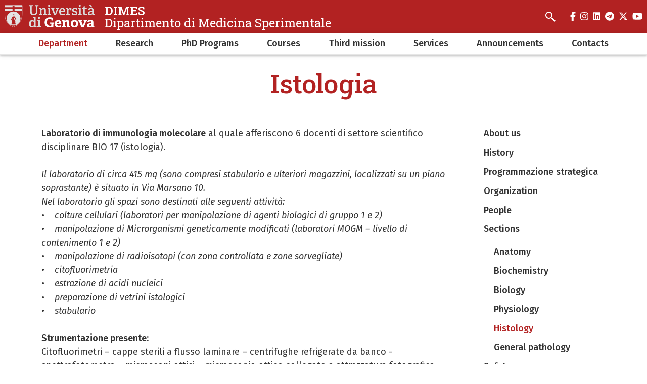

--- FILE ---
content_type: text/html; charset=UTF-8
request_url: https://dimes.unige.it/en/sezione-istologia
body_size: 6975
content:
<!DOCTYPE html>
<html lang="en" dir="ltr">
  <head>
    <meta charset="utf-8" />
<meta name="Generator" content="Drupal 10 (https://www.drupal.org)" />
<meta name="MobileOptimized" content="width" />
<meta name="HandheldFriendly" content="true" />
<meta name="viewport" content="width=device-width, initial-scale=1, minimum-scale=1" />
<meta name="theme-color" content="#000000" />
<link rel="icon" href="/themes/custom/cama/favicon.ico" type="image/vnd.microsoft.icon" />
<link rel="alternate" hreflang="it" href="https://dimes.unige.it/sezione-istologia" />
<link rel="canonical" href="https://dimes.unige.it/sezione-istologia" />
<link rel="shortlink" href="https://dimes.unige.it/node/175" />

    <title>Istologia | DIMES</title>
    <link rel="stylesheet" media="all" href="/sites/dimes.unige.it/files/css/css_9KYv_qs6vc_cIGrPPYpvttjNuprPayEpJNVkZ0WBt5s.css?delta=0&amp;language=en&amp;theme=cama&amp;include=eJwliFEOgCAMxS6E7kxjLoRk-AibGm5vlJ-mrXBjykB4DO5JvhQYxtJiyGybx7R6lvUCknx6aKPMrumu-jj93BuOy_QFbHggeg" />
<link rel="stylesheet" media="all" href="/sites/dimes.unige.it/files/css/css_xVWHjnEV7MjEtTDBC5pidQQwvUu3uFpze8tM2LFNEOU.css?delta=1&amp;language=en&amp;theme=cama&amp;include=eJwliFEOgCAMxS6E7kxjLoRk-AibGm5vlJ-mrXBjykB4DO5JvhQYxtJiyGybx7R6lvUCknx6aKPMrumu-jj93BuOy_QFbHggeg" />
<link rel="stylesheet" media="all" href="//cdnjs.cloudflare.com/ajax/libs/normalize/8.0.1/normalize.min.css" />
<link rel="stylesheet" media="all" href="//fonts.googleapis.com/css2?family=Fira+Sans:ital,wght@0,400;0,500;0,600;0,700;0,800;0,900;1,400;1,500;1,600;1,700&amp;family=Roboto+Slab:wght@400;500;700;800;900&amp;display=swap" />
<link rel="stylesheet" media="all" href="/sites/dimes.unige.it/files/css/css_riBbiQgZAnH53EzWUhONOAOaHpTHZjkRH-NDl8P8gkE.css?delta=4&amp;language=en&amp;theme=cama&amp;include=eJwliFEOgCAMxS6E7kxjLoRk-AibGm5vlJ-mrXBjykB4DO5JvhQYxtJiyGybx7R6lvUCknx6aKPMrumu-jj93BuOy_QFbHggeg" />

    
  </head>
  <body class="dark">
        <div role="navigation" aria-labelledby="teleporter">
      <a id="teleporter" href="#main-content" class="visually-hidden focusable">
        Skip to main content
      </a>
    </div>
    
      <div class="dialog-off-canvas-main-canvas" data-off-canvas-main-canvas>
    <div class="layout-container dark">

  
  <header role="banner" id="header-hat" class="">
        <div class="header-branding">
    <div id="block-cama-branding">
  
    
      <h1>
   
      <div id="branding-logo-container" class="dark">
                  <a href="https://unige.it" rel="home">
                  
            <img class="logo-large" src="https://unige.it/frontend/logo/24.svg" alt="DIMES" aria-hidden="true">
                            
            <img class="logo-small" src="https://unige.it/frontend/logo/26.svg" alt="DIMES" aria-hidden="true">
                    </a>
                <div class="site-name-slogan">
          <a href="/en" rel="home">
            <div class="site-name">DIMES</div>
                      <div class="site-slogan">Dipartimento di Medicina Sperimentale</div>
                    </a>
        </div>
      </div>     </a>  
  </h1>
  </div>
<div class="search-block-form" data-drupal-selector="search-block-form" id="block-cama-search" role="search">
  
      <h2>Cerca</h2>
    
      <form block="block-cama-search" action="/en/search/node" method="get" id="search-block-form" accept-charset="UTF-8">
  <div class="js-form-item form-item js-form-type-search form-item-keys js-form-item-keys form-no-label">
      <label for="edit-keys" class="visually-hidden">Search</label>
        <input title="Search" placeholder="Enter a search term" id="cama-search-block-search" data-drupal-selector="edit-keys" type="search" name="keys" value="" size="15" maxlength="128" class="form-search" />

        </div>
<div data-drupal-selector="edit-actions" class="form-actions js-form-wrapper form-wrapper" id="edit-actions"><input id="cama-search-block-image-button" data-drupal-selector="edit-submit" type="image" name="op" src="/themes/custom/cama/icons/search.svg" class="image-button js-form-submit form-submit" />
</div>

</form>

  </div>
<div class="language-switcher-language-url" id="block-languageswitcher" role="navigation">
  
    
      
  </div>

    
    

  
  <ul class="social">
          <li>
        <a href="https://www.facebook.com/Unigenova/">
          <i class="fab fa-facebook-f"></i>
          <span class="visually-hidden" aria-hidden="true">facebook</span>
        </a>
      </li>
        
          <li>  
        <a href="https://www.instagram.com/unigenova/">
          <i class="fab fa-instagram"></i>
          <span class="visually-hidden" aria-hidden="true">instagram</span>
        </a>
      </li>
    
          <li>
        <a href="https://www.linkedin.com/school/universit-degli-studi-di-genova/">
          <i class="fab fa-linkedin"></i>
          <span class="visually-hidden" aria-hidden="true">linkedin</span>
        </a>
      </li>
    
          <li>
        <a href="https://t.me/UniGenova_official">
          <i class="fab fa-telegram-plane"></i>
          <span class="visually-hidden" aria-hidden="true">telegram</span>
        </a>
      </li>
    
          <li>
        <a href="https://twitter.com/UniGenova">
          <i class="fab fa-x-twitter"></i>
          <span class="visually-hidden" aria-hidden="true">twitter</span>
        </a>
      </li>
        
          <li>
        <a href="https://www.youtube.com/channel/UCUzI7864bUoJgke195EznOg">
          <i class="fab fa-youtube"></i>
          <span class="visually-hidden" aria-hidden="true">youtube</span>
        </a>
      </li>
    
      </ul>

  

    <div id="header-button-menu">
      <div class="hamburger hamburger--close" aria-hidden="true">
        <div class="hamburger-box">
          <div class="hamburger-inner"></div>
        </div>
      </div>
          </div>
    
  </div>

      <div>
    <nav role="navigation" aria-labelledby="block-cama-main-menu-menu" id="block-cama-main-menu">
            
  <h2 class="visually-hidden" id="block-cama-main-menu-menu">Navigazione principale</h2>
  

                
                                                <ul block="block-cama-main-menu" class="dark ss_mega_menu main-menu">
        
        
                                                                      

          <li class="level-0 menu-item menu-item--expanded menu-item--active-trail has-children">
            
            <a href="/en/dipartimento" data-drupal-link-system-path="node/3">Department</a>
            
                                                                    <div class="sub-menu sub-menu-0 mega-menu">
                
               
                <div class="mega-menu-col mega-menu-col-1">
                                                <ul>
        
                  <li class="sub-menu-back" aria-hidden="true"><a href="#">Back</a></li>

                            
                                                

          <li class="level-1 menu-item">
            
            <a href="/en/node/263" data-drupal-link-system-path="node/263">About us</a>
            
            
          </li>
                                                

          <li class="level-1 menu-item">
            
            <a href="/en/node/1230" data-drupal-link-system-path="node/1230">History</a>
            
            
          </li>
                                                

          <li class="level-1 menu-item">
            
            <a href="/en/node/2647" data-drupal-link-system-path="node/2647">Programmazione strategica</a>
            
            
          </li>
                                                

          <li class="level-1 menu-item">
            
            <a href="/en/organigramma" data-drupal-link-system-path="node/4">Organization</a>
            
            
          </li>
                                                

          <li class="level-1 menu-item">
            
            <a href="/en/rubrica" data-drupal-link-system-path="rubrica">People</a>
            
            
          </li>
                                                                      

          <li class="level-1 menu-item menu-item--expanded menu-item--active-trail has-children">
            
            <a href="/en/node/25" data-drupal-link-system-path="node/25">Sections</a>
            
                                        <div class="sub-menu sub-menu-1 ">
                
               
                <div class="mega-menu-col mega-menu-col-1">
                                                <ul>
        
                  <li class="sub-menu-back" aria-hidden="true"><a href="#">Back</a></li>

                            
                                                

          <li class="level-2 menu-item">
            
            <a href="/en/sezione-anatomia" data-drupal-link-system-path="node/214">Anatomy</a>
            
            
          </li>
                                                

          <li class="level-2 menu-item">
            
            <a href="/en/sezione-biochimica" data-drupal-link-system-path="node/172">Biochemistry</a>
            
            
          </li>
                                                

          <li class="level-2 menu-item">
            
            <a href="/en/sezione-biologia" data-drupal-link-system-path="node/173">Biology</a>
            
            
          </li>
                                                

          <li class="level-2 menu-item">
            
            <a href="/en/sezione-fisiologia" data-drupal-link-system-path="node/174">Physiology</a>
            
            
          </li>
                                                

          <li class="level-2 menu-item menu-item--active-trail">
            
            <a href="/en/sezione-istologia" data-drupal-link-system-path="node/175" class="is-active" aria-current="page">Histology</a>
            
            
          </li>
                                                

          <li class="level-2 menu-item">
            
            <a href="/en/sezione-patologia-generale" data-drupal-link-system-path="node/176">General pathology</a>
            
            
          </li>
                </ul>
          
                </div>

                              </div>
            
          </li>
                                                

          <li class="level-1 menu-item">
            
            <a href="/en/node/26" data-drupal-link-system-path="node/26">Safety</a>
            
            
          </li>
                                                

          <li class="level-1 menu-item">
            
            <a href="/en/node/1343" data-drupal-link-system-path="node/1343">For staff</a>
            
            
          </li>
                </ul>
          
                </div>

                                  <div class="close-mega-menu">
                    <svg xmlns="http://www.w3.org/2000/svg" width="16" height="16" fill="currentColor" class="bi bi-x" viewBox="0 0 16 16">
                      <path d="M4.646 4.646a.5.5 0 0 1 .708 0L8 7.293l2.646-2.647a.5.5 0 0 1 .708.708L8.707 8l2.647 2.646a.5.5 0 0 1-.708.708L8 8.707l-2.646 2.647a.5.5 0 0 1-.708-.708L7.293 8 4.646 5.354a.5.5 0 0 1 0-.708z"/>
                    </svg>
                  </div>

                  
                  
                                                                                                              <div class="mega-menu-col mega-menu-col-2">
                          
                        </div>
                                              
                    
                  
                                                                                                              <div class="mega-menu-col mega-menu-col-3">
                          <div class="views-element-container">
  
      <h2>News</h2>
    
      <div block="block-mega-menu-block-default-3"><div class="js-view-dom-id-93c062846f50b1c432470b8872d096c51f59488815cced47e489789dbe8c5c6f">
  
  
  

  
  
  

  <div class="eventi">
    <div class="views-row evento"><a href="/en/node/582">
  <div class="evento-img">
    
  </div>
  <div class="caption">
    <h3>Indizione Elezione della Giunta di Dipartimento</h3>
    <div class="dtstart"></div>
  </div>
</a></div>
</div>

    

  
  

      <footer>
      <div class="text-center"><a class="button w-100 fs-5" href="/news">Tutte le news</a></div>
    </footer>
  
  
</div>
</div>

  </div>

                        </div>
                                              
                    
                  
                                                                                                            
                    
                                                </div>
            
          </li>
                                                                      

          <li class="level-0 menu-item menu-item--expanded has-children">
            
            <a href="/en/node/1347" data-drupal-link-system-path="node/1347">Research</a>
            
                                                                    <div class="sub-menu sub-menu-0 mega-menu">
                
               
                <div class="mega-menu-col mega-menu-col-1">
                                                <ul>
        
                  <li class="sub-menu-back" aria-hidden="true"><a href="#">Back</a></li>

                            
                                                                      

          <li class="level-1 menu-item menu-item--expanded has-children">
            
            <a href="/en/research_areas" data-drupal-link-system-path="node/1225">Research areas</a>
            
                                        <div class="sub-menu sub-menu-1 ">
                
               
                <div class="mega-menu-col mega-menu-col-1">
                                                <ul>
        
                  <li class="sub-menu-back" aria-hidden="true"><a href="#">Back</a></li>

                            
                                                

          <li class="level-2 menu-item">
            
            <a href="/en/node/1224" data-drupal-link-system-path="node/1224">Applied biochemistry</a>
            
            
          </li>
                                                

          <li class="level-2 menu-item">
            
            <a href="/en/node/1219" data-drupal-link-system-path="node/1219">Cell biology</a>
            
            
          </li>
                                                

          <li class="level-2 menu-item">
            
            <a href="/en/node/1223" data-drupal-link-system-path="node/1223">Immunology</a>
            
            
          </li>
                                                

          <li class="level-2 menu-item">
            
            <a href="/en/node/1220" data-drupal-link-system-path="node/1220">Laboratory medicine</a>
            
            
          </li>
                                                

          <li class="level-2 menu-item">
            
            <a href="/en/node/1221" data-drupal-link-system-path="node/1221">Movement, physical exercise and sport</a>
            
            
          </li>
                                                

          <li class="level-2 menu-item">
            
            <a href="/en/node/1222" data-drupal-link-system-path="node/1222">Neuroscience</a>
            
            
          </li>
                                                

          <li class="level-2 menu-item">
            
            <a href="/en/node/1214" data-drupal-link-system-path="node/1214">Cancer research</a>
            
            
          </li>
                </ul>
          
                </div>

                              </div>
            
          </li>
                                                

          <li class="level-1 menu-item">
            
            <a href="/en/equipment" data-drupal-link-system-path="node/1341">Equipment</a>
            
            
          </li>
                                                

          <li class="level-1 menu-item">
            
            <a href="https://iris.unige.it/simple-search?query=dimes&amp;location=11567/809094&amp;filter_field=typeFull&amp;filter_type=equals&amp;filter_value=05-%20Brevetto&amp;filter_value_display=05-%20Brevetto&amp;rpp=10&amp;sort_by=dc.title_sort&amp;order=asc">Patents</a>
            
            
          </li>
                </ul>
          
                </div>

                                  <div class="close-mega-menu">
                    <svg xmlns="http://www.w3.org/2000/svg" width="16" height="16" fill="currentColor" class="bi bi-x" viewBox="0 0 16 16">
                      <path d="M4.646 4.646a.5.5 0 0 1 .708 0L8 7.293l2.646-2.647a.5.5 0 0 1 .708.708L8.707 8l2.647 2.646a.5.5 0 0 1-.708.708L8 8.707l-2.646 2.647a.5.5 0 0 1-.708-.708L7.293 8 4.646 5.354a.5.5 0 0 1 0-.708z"/>
                    </svg>
                  </div>

                  
                  
                                                                                                              <div class="mega-menu-col mega-menu-col-2">
                          
                        </div>
                                              
                    
                  
                                                                                                              <div class="mega-menu-col mega-menu-col-3">
                          <div class="views-element-container">
  
      <h2>News</h2>
    
      <div block="block-mega-menu-block-default-3"><div class="js-view-dom-id-93c062846f50b1c432470b8872d096c51f59488815cced47e489789dbe8c5c6f">
  
  
  

  
  
  

  <div class="eventi">
    <div class="views-row evento"><a href="/en/node/582">
  <div class="evento-img">
    
  </div>
  <div class="caption">
    <h3>Indizione Elezione della Giunta di Dipartimento</h3>
    <div class="dtstart"></div>
  </div>
</a></div>
</div>

    

  
  

      <footer>
      <div class="text-center"><a class="button w-100 fs-5" href="/news">Tutte le news</a></div>
    </footer>
  
  
</div>
</div>

  </div>

                        </div>
                                              
                    
                  
                                                                                                            
                    
                                                </div>
            
          </li>
                                                                      

          <li class="level-0 menu-item menu-item--expanded has-children">
            
            <a href="/en/didattica/dottorato" data-drupal-link-system-path="node/10">PhD Programs</a>
            
                                                                    <div class="sub-menu sub-menu-0 mega-menu">
                
               
                <div class="mega-menu-col mega-menu-col-1">
                                                <ul>
        
                  <li class="sub-menu-back" aria-hidden="true"><a href="#">Back</a></li>

                            
                                                

          <li class="level-1 menu-item">
            
            <a href="https://corsi.unige.it/en/corsi/11522">Biotechnologies in translational medicine</a>
            
            
          </li>
                                                

          <li class="level-1 menu-item">
            
            <a href="https://corsi.unige.it/en/corsi/11529">Clinical and experimental immunology</a>
            
            
          </li>
                                                

          <li class="level-1 menu-item">
            
            <a href="https://corsi.unige.it/en/corsi/11536">Experimental Medicine</a>
            
            
          </li>
                </ul>
          
                </div>

                                  <div class="close-mega-menu">
                    <svg xmlns="http://www.w3.org/2000/svg" width="16" height="16" fill="currentColor" class="bi bi-x" viewBox="0 0 16 16">
                      <path d="M4.646 4.646a.5.5 0 0 1 .708 0L8 7.293l2.646-2.647a.5.5 0 0 1 .708.708L8.707 8l2.647 2.646a.5.5 0 0 1-.708.708L8 8.707l-2.646 2.647a.5.5 0 0 1-.708-.708L7.293 8 4.646 5.354a.5.5 0 0 1 0-.708z"/>
                    </svg>
                  </div>

                  
                  
                                                                                                              <div class="mega-menu-col mega-menu-col-2">
                          
                        </div>
                                              
                    
                  
                                                                                                              <div class="mega-menu-col mega-menu-col-3">
                          <div class="views-element-container">
  
      <h2>News</h2>
    
      <div block="block-mega-menu-block-default-3"><div class="js-view-dom-id-93c062846f50b1c432470b8872d096c51f59488815cced47e489789dbe8c5c6f">
  
  
  

  
  
  

  <div class="eventi">
    <div class="views-row evento"><a href="/en/node/582">
  <div class="evento-img">
    
  </div>
  <div class="caption">
    <h3>Indizione Elezione della Giunta di Dipartimento</h3>
    <div class="dtstart"></div>
  </div>
</a></div>
</div>

    

  
  

      <footer>
      <div class="text-center"><a class="button w-100 fs-5" href="/news">Tutte le news</a></div>
    </footer>
  
  
</div>
</div>

  </div>

                        </div>
                                              
                    
                  
                                                                                                            
                    
                                                </div>
            
          </li>
                                                                      

          <li class="level-0 menu-item menu-item--expanded has-children">
            
            <a href="/en/didattica" data-drupal-link-system-path="node/5">Courses</a>
            
                                                                    <div class="sub-menu sub-menu-0 mega-menu">
                
               
                <div class="mega-menu-col mega-menu-col-1">
                                                <ul>
        
                  <li class="sub-menu-back" aria-hidden="true"><a href="#">Back</a></li>

                            
                                                

          <li class="level-1 menu-item">
            
            <a href="/en/didattica/lauree" data-drupal-link-system-path="node/7">Bachelor&#039;s degrees</a>
            
            
          </li>
                                                

          <li class="level-1 menu-item">
            
            <a href="/en/didattica/magistrale" data-drupal-link-system-path="node/8">Master degrees</a>
            
            
          </li>
                                                

          <li class="level-1 menu-item">
            
            <a href="/en/node/27" data-drupal-link-system-path="node/27">International students</a>
            
            
          </li>
                </ul>
          
                </div>

                                  <div class="close-mega-menu">
                    <svg xmlns="http://www.w3.org/2000/svg" width="16" height="16" fill="currentColor" class="bi bi-x" viewBox="0 0 16 16">
                      <path d="M4.646 4.646a.5.5 0 0 1 .708 0L8 7.293l2.646-2.647a.5.5 0 0 1 .708.708L8.707 8l2.647 2.646a.5.5 0 0 1-.708.708L8 8.707l-2.646 2.647a.5.5 0 0 1-.708-.708L7.293 8 4.646 5.354a.5.5 0 0 1 0-.708z"/>
                    </svg>
                  </div>

                  
                  
                                                                                                              <div class="mega-menu-col mega-menu-col-2">
                          
                        </div>
                                              
                    
                  
                                                                                                              <div class="mega-menu-col mega-menu-col-3">
                          <div class="views-element-container">
  
      <h2>News</h2>
    
      <div block="block-mega-menu-block-default-3"><div class="js-view-dom-id-93c062846f50b1c432470b8872d096c51f59488815cced47e489789dbe8c5c6f">
  
  
  

  
  
  

  <div class="eventi">
    <div class="views-row evento"><a href="/en/node/582">
  <div class="evento-img">
    
  </div>
  <div class="caption">
    <h3>Indizione Elezione della Giunta di Dipartimento</h3>
    <div class="dtstart"></div>
  </div>
</a></div>
</div>

    

  
  

      <footer>
      <div class="text-center"><a class="button w-100 fs-5" href="/news">Tutte le news</a></div>
    </footer>
  
  
</div>
</div>

  </div>

                        </div>
                                              
                    
                  
                                                                                                            
                    
                                                </div>
            
          </li>
                                                                      

          <li class="level-0 menu-item menu-item--expanded has-children">
            
            <a href="/en/node/232" data-drupal-link-system-path="node/232">Third mission</a>
            
                                                                    <div class="sub-menu sub-menu-0 mega-menu">
                
               
                <div class="mega-menu-col mega-menu-col-1">
                                                <ul>
        
                  <li class="sub-menu-back" aria-hidden="true"><a href="#">Back</a></li>

                            
                                                                      

          <li class="level-1 menu-item menu-item--expanded has-children">
            
            <a href="/en/node/31" data-drupal-link-system-path="node/31">For school</a>
            
                                        <div class="sub-menu sub-menu-1 ">
                
               
                <div class="mega-menu-col mega-menu-col-1">
                                                <ul>
        
                  <li class="sub-menu-back" aria-hidden="true"><a href="#">Back</a></li>

                            
                                                

          <li class="level-2 menu-item">
            
            <a href="/en/node/2997" data-drupal-link-system-path="node/2997">School-related events</a>
            
            
          </li>
                                                

          <li class="level-2 menu-item">
            
            <a href="/en/node/2996" data-drupal-link-system-path="node/2996">FSL</a>
            
            
          </li>
                </ul>
          
                </div>

                              </div>
            
          </li>
                                                

          <li class="level-1 menu-item">
            
            <a href="/en/node/2998" data-drupal-link-system-path="node/2998">Public engagement</a>
            
            
          </li>
                                                

          <li class="level-1 menu-item">
            
            <a href="/en/node/262" data-drupal-link-system-path="node/262">Professional training</a>
            
            
          </li>
                </ul>
          
                </div>

                                  <div class="close-mega-menu">
                    <svg xmlns="http://www.w3.org/2000/svg" width="16" height="16" fill="currentColor" class="bi bi-x" viewBox="0 0 16 16">
                      <path d="M4.646 4.646a.5.5 0 0 1 .708 0L8 7.293l2.646-2.647a.5.5 0 0 1 .708.708L8.707 8l2.647 2.646a.5.5 0 0 1-.708.708L8 8.707l-2.646 2.647a.5.5 0 0 1-.708-.708L7.293 8 4.646 5.354a.5.5 0 0 1 0-.708z"/>
                    </svg>
                  </div>

                  
                  
                                                                                                              <div class="mega-menu-col mega-menu-col-2">
                          
                        </div>
                                              
                    
                  
                                                                                                              <div class="mega-menu-col mega-menu-col-3">
                          <div class="views-element-container">
  
      <h2>News</h2>
    
      <div block="block-mega-menu-block-default-3"><div class="js-view-dom-id-93c062846f50b1c432470b8872d096c51f59488815cced47e489789dbe8c5c6f">
  
  
  

  
  
  

  <div class="eventi">
    <div class="views-row evento"><a href="/en/node/582">
  <div class="evento-img">
    
  </div>
  <div class="caption">
    <h3>Indizione Elezione della Giunta di Dipartimento</h3>
    <div class="dtstart"></div>
  </div>
</a></div>
</div>

    

  
  

      <footer>
      <div class="text-center"><a class="button w-100 fs-5" href="/news">Tutte le news</a></div>
    </footer>
  
  
</div>
</div>

  </div>

                        </div>
                                              
                    
                  
                                                                                                            
                    
                                                </div>
            
          </li>
                                                                      

          <li class="level-0 menu-item menu-item--expanded has-children">
            
            <a href="/en/node/233" data-drupal-link-system-path="node/233">Services</a>
            
                                                                    <div class="sub-menu sub-menu-0 mega-menu">
                
               
                <div class="mega-menu-col mega-menu-col-1">
                                                <ul>
        
                  <li class="sub-menu-back" aria-hidden="true"><a href="#">Back</a></li>

                            
                                                

          <li class="level-1 menu-item">
            
            <a href="/en/node/257" data-drupal-link-system-path="node/257">Electron microscopy</a>
            
            
          </li>
                                                

          <li class="level-1 menu-item">
            
            <a href="/en/node/2574" data-drupal-link-system-path="node/2574">NEW LABMED</a>
            
            
          </li>
                                                

          <li class="level-1 menu-item">
            
            <a href="/en/node/181" data-drupal-link-system-path="node/181">Mass spectrometry</a>
            
            
          </li>
                </ul>
          
                </div>

                                  <div class="close-mega-menu">
                    <svg xmlns="http://www.w3.org/2000/svg" width="16" height="16" fill="currentColor" class="bi bi-x" viewBox="0 0 16 16">
                      <path d="M4.646 4.646a.5.5 0 0 1 .708 0L8 7.293l2.646-2.647a.5.5 0 0 1 .708.708L8.707 8l2.647 2.646a.5.5 0 0 1-.708.708L8 8.707l-2.646 2.647a.5.5 0 0 1-.708-.708L7.293 8 4.646 5.354a.5.5 0 0 1 0-.708z"/>
                    </svg>
                  </div>

                  
                  
                                                                                                              <div class="mega-menu-col mega-menu-col-2">
                          
                        </div>
                                              
                    
                  
                                                                                                              <div class="mega-menu-col mega-menu-col-3">
                          <div class="views-element-container">
  
      <h2>News</h2>
    
      <div block="block-mega-menu-block-default-3"><div class="js-view-dom-id-93c062846f50b1c432470b8872d096c51f59488815cced47e489789dbe8c5c6f">
  
  
  

  
  
  

  <div class="eventi">
    <div class="views-row evento"><a href="/en/node/582">
  <div class="evento-img">
    
  </div>
  <div class="caption">
    <h3>Indizione Elezione della Giunta di Dipartimento</h3>
    <div class="dtstart"></div>
  </div>
</a></div>
</div>

    

  
  

      <footer>
      <div class="text-center"><a class="button w-100 fs-5" href="/news">Tutte le news</a></div>
    </footer>
  
  
</div>
</div>

  </div>

                        </div>
                                              
                    
                  
                                                                                                            
                    
                                                </div>
            
          </li>
                                                                      

          <li class="level-0 menu-item menu-item--expanded has-children">
            
            <a href="/en/node/28" data-drupal-link-system-path="node/28">Announcements</a>
            
                                                                    <div class="sub-menu sub-menu-0 mega-menu">
                
               
                <div class="mega-menu-col mega-menu-col-1">
                                                <ul>
        
                  <li class="sub-menu-back" aria-hidden="true"><a href="#">Back</a></li>

                            
                                                

          <li class="level-1 menu-item">
            
            <a href="/en/node/1231" data-drupal-link-system-path="node/1231">Calls</a>
            
            
          </li>
                                                

          <li class="level-1 menu-item">
            
            <a href="/en/events" data-drupal-link-system-path="taxonomy/term/828">Events</a>
            
            
          </li>
                                                

          <li class="level-1 menu-item">
            
            <a href="/en/News" data-drupal-link-system-path="taxonomy/term/829">News</a>
            
            
          </li>
                                                                      

          <li class="level-1 menu-item menu-item--expanded has-children">
            
            <a href="/en/taxonomy/term/834" data-drupal-link-system-path="taxonomy/term/834">Web bulletin board</a>
            
                                        <div class="sub-menu sub-menu-1 ">
                
               
                <div class="mega-menu-col mega-menu-col-1">
                                                <ul>
        
                  <li class="sub-menu-back" aria-hidden="true"><a href="#">Back</a></li>

                            
                                                

          <li class="level-2 menu-item">
            
            <a href="/en/taxonomy/term/832" data-drupal-link-system-path="taxonomy/term/832">Procedures</a>
            
            
          </li>
                                                

          <li class="level-2 menu-item">
            
            <a href="/en/taxonomy/term/835" data-drupal-link-system-path="taxonomy/term/835">Elections</a>
            
            
          </li>
                </ul>
          
                </div>

                              </div>
            
          </li>
                </ul>
          
                </div>

                                  <div class="close-mega-menu">
                    <svg xmlns="http://www.w3.org/2000/svg" width="16" height="16" fill="currentColor" class="bi bi-x" viewBox="0 0 16 16">
                      <path d="M4.646 4.646a.5.5 0 0 1 .708 0L8 7.293l2.646-2.647a.5.5 0 0 1 .708.708L8.707 8l2.647 2.646a.5.5 0 0 1-.708.708L8 8.707l-2.646 2.647a.5.5 0 0 1-.708-.708L7.293 8 4.646 5.354a.5.5 0 0 1 0-.708z"/>
                    </svg>
                  </div>

                  
                  
                                                                                                              <div class="mega-menu-col mega-menu-col-2">
                          
                        </div>
                                              
                    
                  
                                                                                                              <div class="mega-menu-col mega-menu-col-3">
                          <div class="views-element-container">
  
      <h2>News</h2>
    
      <div block="block-mega-menu-block-default-3"><div class="js-view-dom-id-93c062846f50b1c432470b8872d096c51f59488815cced47e489789dbe8c5c6f">
  
  
  

  
  
  

  <div class="eventi">
    <div class="views-row evento"><a href="/en/node/582">
  <div class="evento-img">
    
  </div>
  <div class="caption">
    <h3>Indizione Elezione della Giunta di Dipartimento</h3>
    <div class="dtstart"></div>
  </div>
</a></div>
</div>

    

  
  

      <footer>
      <div class="text-center"><a class="button w-100 fs-5" href="/news">Tutte le news</a></div>
    </footer>
  
  
</div>
</div>

  </div>

                        </div>
                                              
                    
                  
                                                                                                            
                    
                                                </div>
            
          </li>
                                                

          <li class="level-0 menu-item">
            
            <a href="/en/node/260" data-drupal-link-system-path="node/260">Contacts</a>
            
            
          </li>
                </ul>
          

    
  </nav>

  </div>

  </header> 

  

  

    <div>
    <div data-drupal-messages-fallback class="hidden"></div>

  </div>


  

  <main role="main">
    <a id="main-content" tabindex="-1"></a>
        <div class="layout-content-top">
        <div>
    <div id="block-cama-page-title">
  
    
      




  <div class="container">
    <div class="row">
      <div class="col-md-10 offset-md-1">
        <div class="">
                  <h1>
<span>Istologia</span>
</h1>
        
                </div>
      </div>
    </div>
  </div>



  </div>

  </div>

    </div>
      

        
                                
      
            <div class="container">  
        <div class="row">
          
          <div class="col-md-9 ">
              <div>
    <div id="block-cama-content">
  
    
      <article lang="it">

  
    

  
  <div>
    
            <div><p><strong>Laboratorio di immunologia molecolare</strong> al quale afferiscono 6 docenti di settore scientifico disciplinare BIO 17 (istologia).<br><br><em>Il laboratorio di circa 415 mq (sono compresi stabulario e ulteriori magazzini, localizzati su un piano soprastante) è situato in Via Marsano 10. &nbsp;</em><br><em>Nel laboratorio gli spazi sono destinati alle seguenti attività:&nbsp;</em><br><em>•&nbsp;&nbsp; &nbsp;colture cellulari (laboratori per manipolazione di agenti biologici di gruppo 1 e 2)&nbsp;</em><br><em>•&nbsp;&nbsp; &nbsp;manipolazione di Microrganismi geneticamente modificati (laboratori MOGM – livello di contenimento 1 e 2)&nbsp;</em><br><em>•&nbsp;&nbsp; &nbsp;manipolazione di radioisotopi (con zona controllata e zone sorvegliate)</em><br><em>•&nbsp;&nbsp; &nbsp;citofluorimetria&nbsp;</em><br><em>•&nbsp;&nbsp; &nbsp;estrazione di acidi nucleici&nbsp;</em><br><em>•&nbsp;&nbsp; &nbsp;preparazione di vetrini istologici&nbsp;</em><br><em>•&nbsp;&nbsp; &nbsp;stabulario</em><br><br><strong>Strumentazione presente:</strong><br>Citofluorimetri – cappe sterili a flusso laminare – centrifughe refrigerate da banco - spettrofotometro – microscopi ottici – microscopio ottico collegato a attrezzatura fotografica – Alphascreen – cappe chimiche</p><p><iframe style="border-width:0;" allowfullscreen height="600" loading="lazy" referrerpolicy="no-referrer-when-downgrade" src="https://www.google.com/maps/embed?pb=!1m18!1m12!1m3!1d2850.214292785836!2d8.966207215741113!3d44.40824821129563!2m3!1f0!2f0!3f0!3m2!1i1024!2i768!4f13.1!3m3!1m2!1s0x12d3439e18c6cd31%3A0x551322f2b152b964!2sVia%20Giovanni%20Battista%20Marsano%2C%2030%2C%2016132%20Genova%20GE!5e0!3m2!1sit!2sit!4v1658846994087!5m2!1sit!2sit" width="1000"></iframe></p></div>
      
  </div>

</article>

  </div>
<div class="views-element-container" id="block-views-block-ultimo-aggiornamento-block-1">
  
    
      <div block="block-views-block-ultimo-aggiornamento-block-1"><div class="js-view-dom-id-fd7aefe406078261f4e0c9179e11c7b7d6984ad874141d493527d5eee02034b3">
  
  
  

  
  
  

    

  
  

  
  
</div>
</div>

  </div>

  </div>

          </div>

                      <aside class="col-md-3">
                <div>
    <nav role="navigation" aria-labelledby="block-mainnavigationside-menu" id="block-mainnavigationside">
            
  <h2 class="visually-hidden" id="block-mainnavigationside-menu">Navigazione principale</h2>
  

        
              <ul block="block-mainnavigationside" class="dark ss_mega_menu">
              <li>
        <a href="/en/node/263" data-drupal-link-system-path="node/263">About us</a>
              </li>
          <li>
        <a href="/en/node/1230" data-drupal-link-system-path="node/1230">History</a>
              </li>
          <li>
        <a href="/en/node/2647" data-drupal-link-system-path="node/2647">Programmazione strategica</a>
              </li>
          <li>
        <a href="/en/organigramma" data-drupal-link-system-path="node/4">Organization</a>
              </li>
          <li>
        <a href="/en/rubrica" data-drupal-link-system-path="rubrica">People</a>
              </li>
          <li>
        <a href="/en/node/25" data-drupal-link-system-path="node/25">Sections</a>
                                <ul>
              <li>
        <a href="/en/sezione-anatomia" data-drupal-link-system-path="node/214">Anatomy</a>
              </li>
          <li>
        <a href="/en/sezione-biochimica" data-drupal-link-system-path="node/172">Biochemistry</a>
              </li>
          <li>
        <a href="/en/sezione-biologia" data-drupal-link-system-path="node/173">Biology</a>
              </li>
          <li>
        <a href="/en/sezione-fisiologia" data-drupal-link-system-path="node/174">Physiology</a>
              </li>
          <li>
        <a href="/en/sezione-istologia" data-drupal-link-system-path="node/175" class="is-active" aria-current="page">Histology</a>
              </li>
          <li>
        <a href="/en/sezione-patologia-generale" data-drupal-link-system-path="node/176">General pathology</a>
              </li>
        </ul>
  
              </li>
          <li>
        <a href="/en/node/26" data-drupal-link-system-path="node/26">Safety</a>
              </li>
          <li>
        <a href="/en/node/1343" data-drupal-link-system-path="node/1343">For staff</a>
              </li>
        </ul>
  


  </nav>

  </div>

            </aside>
                  </div>
      </div>

        
  </main>

  

  <footer role="contentinfo">
    
            <div class="footer">
        <div class="container">
          <div class="footer-content-flex footer-content-flex-center">
                        <div class="footer-logo">
                                                                              <img src="/sites/dimes.unige.it/files/styles/logo_footer/public/informazioni_sito/DIMES_logo2019.png?itok=eRaMukSK" alt="">
                               
            </div>
                        <div>
                            <div class="footer-content">
                  <div>
    <nav role="navigation" aria-labelledby="block-piedipagina-menu" id="block-piedipagina">
            
  <h2 class="visually-hidden" id="block-piedipagina-menu">Piè di pagina</h2>
  

        
              <ul block="block-piedipagina" class="dark ss_mega_menu">
              <li>
        <a href="https://unige.it/amministrazione_trasparente/">Amministrazione Trasparente</a>
              </li>
          <li>
        <a href="https://unige.it/regolamenti/">Statuto e Regolamenti</a>
              </li>
          <li>
        <a href="/en/sitemap" data-drupal-link-system-path="sitemap">Mappa del sito</a>
              </li>
          <li>
        <a href="https://dimes.unige.it/user">Login</a>
              </li>
        </ul>
  


  </nav>

  </div>

              </div>
                          </div>
          </div>
          <div class="footer-content-flex">
          

  
  <ul class="social">
          <li>
        <a href="https://www.facebook.com/Unigenova/">
          <i class="fab fa-facebook-f"></i>
          <span class="visually-hidden" aria-hidden="true">facebook</span>
        </a>
      </li>
        
          <li>  
        <a href="https://www.instagram.com/unigenova/">
          <i class="fab fa-instagram"></i>
          <span class="visually-hidden" aria-hidden="true">instagram</span>
        </a>
      </li>
    
          <li>
        <a href="https://www.linkedin.com/school/universit-degli-studi-di-genova/">
          <i class="fab fa-linkedin"></i>
          <span class="visually-hidden" aria-hidden="true">linkedin</span>
        </a>
      </li>
    
          <li>
        <a href="https://t.me/UniGenova_official">
          <i class="fab fa-telegram-plane"></i>
          <span class="visually-hidden" aria-hidden="true">telegram</span>
        </a>
      </li>
    
          <li>
        <a href="https://twitter.com/UniGenova">
          <i class="fab fa-x-twitter"></i>
          <span class="visually-hidden" aria-hidden="true">twitter</span>
        </a>
      </li>
        
          <li>
        <a href="https://www.youtube.com/channel/UCUzI7864bUoJgke195EznOg">
          <i class="fab fa-youtube"></i>
          <span class="visually-hidden" aria-hidden="true">youtube</span>
        </a>
      </li>
    
      </ul>

  
          </div>
        </div><!-- container -->
      </div>
      
      <div class="footer-info">
        <div class="layout-content-grid layout-content-grid-col-1 ">
          <div class="layout-content">
            <div class="footer-info-grid">
                            <div>
                                Via Leon Battista Alberti, 2
16132 Genova (GE)
              </div>
              
              
              
                          </div>
          </div>
        </div>
      </div>
    
    <div class="footer-second footer-content-flex">
      <div class="footer-second-content container">
        <ul>
          <li>
            <a href="https://unige.it/privacy/cookie" title="cookie policy">cookie policy</a>
          </li>
          <li>
            <a href="https://unige.it/privacy" title="privacy">privacy</a>
          </li>
          <li>
            <a href="/sites/dimes.unige.it/files/dichiarazione-accessibilita.pdf" title="dichiarazione di accessibilità">dichiarazione di accessibilità</a>
          </li>
        </ul>
      </div>
    </div>

  </footer>

</div>
  </div>

    
    <script type="application/json" data-drupal-selector="drupal-settings-json">{"path":{"baseUrl":"\/","pathPrefix":"en\/","currentPath":"node\/175","currentPathIsAdmin":false,"isFront":false,"currentLanguage":"en"},"pluralDelimiter":"\u0003","suppressDeprecationErrors":true,"statistics":{"data":{"nid":"175"},"url":"\/core\/modules\/statistics\/statistics.php"},"ajaxTrustedUrl":{"\/en\/search\/node":true},"user":{"uid":0,"permissionsHash":"66f070ee91498d4b491941583f8e12e0a5188c7951bd5bdefdbb67cc97679f5e"}}</script>
<script src="/sites/dimes.unige.it/files/js/js_zzEIWcf8yMAlgI3v2_514Frm2FcKyAIgvqJGvFhisiQ.js?scope=footer&amp;delta=0&amp;language=en&amp;theme=cama&amp;include=eJxFyEEKgDAMBMAPVfumbQolEE3prgd_L-LB44zhQG2ZohZmsZcjsiE26g4_x3dKKxTklBtrX9dE7P888ogcDw"></script>
<script src="//cdnjs.cloudflare.com/ajax/libs/font-awesome/6.5.1/js/all.min.js" crossorigin="anonymous"></script>
<script src="/sites/dimes.unige.it/files/js/js_8PFgZK5E1BvW7PS0j4oZSCDXNfFq_H4qIZcMIQiEz-c.js?scope=footer&amp;delta=2&amp;language=en&amp;theme=cama&amp;include=eJxFyEEKgDAMBMAPVfumbQolEE3prgd_L-LB44zhQG2ZohZmsZcjsiE26g4_x3dKKxTklBtrX9dE7P888ogcDw"></script>

  </body>
</html>
